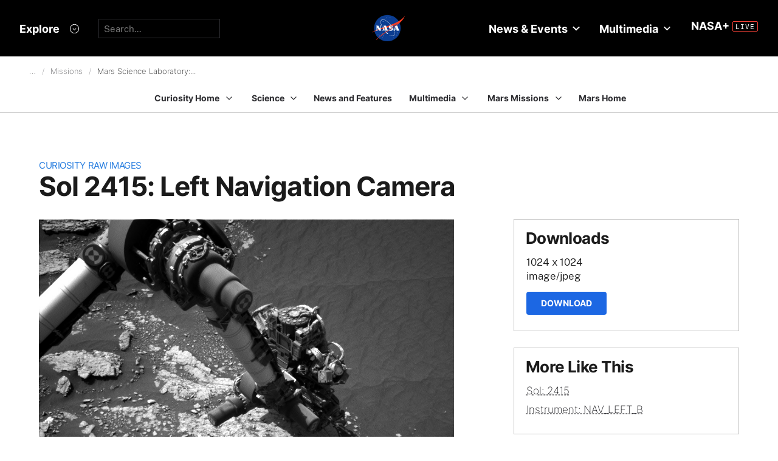

--- FILE ---
content_type: application/javascript
request_url: https://mars.nasa.gov/assets/mbcms/vendor/jquery.fancybox3-a5c12236c52c2a69f0e8b265c1f19ae7a4bc127e864fe0bccc7c9ad0d4e1d7c4.js
body_size: 9652
content:
!function(e,t,i,n){"use strict";var o=i(e),a=i(t),r=i("html"),s=i.fancybox=function(){s.open.apply(this,arguments)},l=s.isTouch=t.createTouch!==n||e.ontouchstart!==n,c=function(e){return e&&e.hasOwnProperty&&e instanceof i},d=function(e){return e&&"string"===i.type(e)},p=function(e){return d(e)&&e.indexOf("%")>0},h=function(e,t){var i=parseFloat(e,10)||0;return t&&p(e)&&(i=s.getViewport()[t]/100*i),Math.ceil(i)},f=function(e,t){return h(e,t)+"px"},u=Date.now||function(){return+new Date},g=function(e){var t=d(e)?i(e):e;if(t&&t.length){t.removeClass("fancybox-wrap").stop(!0).trigger("onReset").hide().unbind();try{t.find("iframe").unbind().attr("src",l?"":"//about:blank"),setTimeout(function(){var e,n;(t.empty().remove(),!s.lock||s.coming||s.current)||(i(".fancybox-margin").removeClass("fancybox-margin"),e=o.scrollTop(),n=o.scrollLeft(),r.removeClass("fancybox-lock"),s.lock.remove(),s.lock=null,o.scrollTop(e).scrollLeft(n))},150)}catch(e){}}};i.extend(s,{version:"3.0.0",defaults:{theme:"default",padding:15,margin:[30,55,30,55],loop:!0,arrows:!0,closeBtn:!0,expander:!l,caption:{type:"outside"},overlay:{closeClick:!0,speedIn:0,speedOut:250,showEarly:!0,css:{}},helpers:{},width:800,height:450,minWidth:100,minHeight:100,maxWidth:99999,maxHeight:99999,aspectRatio:!1,fitToView:!0,autoHeight:!0,autoWidth:!0,autoResize:!0,autoCenter:!l,topRatio:.5,leftRatio:.5,openEffect:"elastic",openSpeed:350,openEasing:"easeOutQuad",closeEffect:"elastic",closeSpeed:350,closeEasing:"easeOutQuad",nextEffect:"elastic",nextSpeed:350,nextEasing:"easeOutQuad",prevEffect:"elastic",prevSpeed:350,prevEasing:"easeOutQuad",autoPlay:!1,playSpeed:3e3,onCancel:i.noop,beforeLoad:i.noop,afterLoad:i.noop,beforeShow:i.noop,afterShow:i.noop,beforeClose:i.noop,afterClose:i.noop,ajax:{dataType:"html",headers:{"X-fancyBox":!0}},iframe:{scrolling:"auto",preload:!0},swf:{wmode:"transparent",allowfullscreen:"true",allowscriptaccess:"always"},keys:{next:{13:"left",34:"up",39:"left",40:"up"},prev:{8:"right",33:"down",37:"right",38:"down"},close:[27],play:[32],toggle:[70]},direction:{next:"left",prev:"right"},tpl:{wrap:'<div class="fancybox-wrap" tabIndex="-1"><div class="fancybox-inner"></div></div>',iframe:'<iframe id="fancybox-frame{rnd}" name="fancybox-frame{rnd}" class="fancybox-iframe" frameborder="0" vspace="0" hspace="0" webkitAllowFullScreen mozallowfullscreen allowFullScreen allowtransparency="true"></iframe>',error:'<p class="fancybox-error">{{ERROR}}</p>',closeBtn:'<a title="{{CLOSE}}" class="fancybox-close" href="javascript:;"></a>',next:'<a title="{{NEXT}}" class="fancybox-nav fancybox-next" href="javascript:;"><span></span></a>',prev:'<a title="{{PREV}}" class="fancybox-nav fancybox-prev" href="javascript:;"><span></span></a>'},locale:"en",locales:{en:{CLOSE:"Close",NEXT:"Next",PREV:"Previous",ERROR:"The requested content cannot be loaded. <br/> Please try again later.",EXPAND:"Display actual size",SHRINK:"Fit to the viewport",PLAY_START:"Start slideshow",PLAY_STOP:"Pause slideshow"},de:{CLOSE:"Schliessen",NEXT:"Vorw\xe4rts",PREV:"Zur\xfcck",ERROR:"Die angeforderten Daten konnten nicht geladen werden. <br/> Bitte versuchen Sie es sp\xe4ter nochmal.",EXPAND:"",SHRINK:"",PLAY_START:"",PLAY_STOP:""}},index:0,content:null,href:null,wrapCSS:"",modal:!1,locked:!0,preload:3,mouseWheel:!0,scrolling:"auto",scrollOutside:!0},current:null,coming:null,group:[],index:0,isActive:!1,isOpen:!1,isOpened:!1,isMaximized:!1,player:{timer:null,isActive:!1},ajaxLoad:null,imgPreload:null,helpers:{},open:function(e,t){e&&!1!==s.close(!0)&&(i.isPlainObject(t)||(t={}),s.opts=i.extend(!0,{},s.defaults,t),s.populate(e),s.group.length&&s._start(s.opts.index))},populate:function(e){var t=[];i.isArray(e)||(e=[e]),i.each(e,function(o,a){var r,p,h,f,u,g=i.extend(!0,{},s.opts);if(i.isPlainObject(a))r=a;else if(d(a))r={href:a};else{if(!(c(a)||"object"===i.type(a)&&a.nodeType))return;p=i(a),(r=i(p).get(0)).href||(r={href:a}),r=i.extend({href:p.data("fancybox-href")||p.attr("href")||r.href,title:p.data("fancybox-title")||p.attr("title")||r.title,type:p.data("fancybox-type"),element:p},p.data("fancybox-options"))}r.type||!r.content&&!r.href||(r.type=r.content?"html":s.guessType(p,r.href)),"image"!==(h=r.type||s.opts.type)&&"swf"!==h||(g.autoWidth=g.autoHeight=!1,g.scrolling="visible"),"image"===h&&(g.aspectRatio=!0),"iframe"===h&&(g.autoWidth=!1,g.scrolling=l?"scroll":"visible"),e.length<2&&(g.margin=30),f=(r=i.extend(!0,{},g,r)).margin,u=r.padding,"number"===i.type(f)&&(r.margin=[f,f,f,f]),"number"===i.type(u)&&(r.padding=[u,u,u,u]),r.modal&&i.extend(!0,r,{closeBtn:!1,closeClick:!1,nextClick:!1,arrows:!1,mouseWheel:!1,keys:null,overlay:{closeClick:!1}}),r.autoSize!==n&&(r.autoWidth=r.autoHeight=!!r.autoSize),"auto"===r.width&&(r.autoWidth=!0),"auto"===r.height&&(r.autoHeight=!0),t.push(r)}),s.group=s.group.concat(t)},cancel:function(){var e=s.coming;e&&!1!==s.trigger("onCancel")&&(s.hideLoading(),s.ajaxLoad&&s.ajaxLoad.abort(),s.imgPreload&&(s.imgPreload.onload=s.imgPreload.onerror=null),e.wrap&&g(e.wrap),s.ajaxLoad=s.imgPreload=s.coming=null,s.current||s._afterZoomOut(e))},close:function(e){e&&"object"===i.type(e)&&e.preventDefault(),s.cancel(),s.isActive&&!s.coming&&!1!==s.trigger("beforeClose")&&(s.unbind(),s.isClosing=!0,s.lock&&s.lock.css("overflow","hidden"),s.isOpen&&!0!==e?(s.isOpen=s.isOpened=!1,s.transitions.close()):s._afterZoomOut())},prev:function(e){var t=s.current;t&&s.jumpto(t.index-1,d(e)?e:t.direction.prev)},next:function(e){var t=s.current;t&&s.jumpto(t.index+1,d(e)?e:t.direction.next)},jumpto:function(e,t){var i=s.current;s.coming&&s.coming.index===e||(s.cancel(),i.index==e?t=null:t||(t=i.direction[e>i.index?"next":"prev"]),s.direction=t,s._start(e))}}),i.extend(s,{guessType:function(e,t){var i=e&&e.prop("class")?e.prop("class").match(/fancybox\.(\w+)/):0,n=!1;return i?i[1]:(d(t)?t.match(/(^data:image\/.*,)|(\.(jp(e|g|eg)|gif|png|bmp|webp)((\?|#).*)?$)/i)?n="image":t.match(/\.(swf)((\?|#).*)?$/i)?n="swf":"#"===t.charAt(0)&&(n="inline"):d(e)&&(n="html"),n)},trigger:function(e,t){var n,o=t||s.coming||s.current;if(o){if(i.isFunction(o[e])&&(n=o[e].apply(o,Array.prototype.slice.call(arguments,1))),!1===n||"afterClose"===e&&s.isActive)return!1;o.helpers&&i.each(o.helpers,function(t,n){var a,r=s.helpers[t];n&&r&&i.isFunction(r[e])&&(a=i.extend(!0,{},r.defaults,n),r.opts=a,r[e](a,o))}),i.event.trigger(e)}},reposition:function(e,t){var i,n=t||s.current,o=n&&n.wrap;s.isOpen&&o&&(i=s._getPosition(n),!1===e||e&&"scroll"===e.type?o.stop(!0).animate(i,200).css("overflow","visible"):o.css(i))},update:function(e){var t,n=e&&e.type,o=(u(),s.current);if(o&&s.isOpen){if("scroll"===n){if(s.wrap.outerHeight(!0)>s.getViewport().h)return;return s.didUpdate&&clearTimeout(s.didUpdate),void(s.didUpdate=setTimeout(function(){s.reposition(e),s.didUpdate=null},50))}s.lock&&s.lock.css("overflow","hidden"),s._setDimension(),s.reposition(e),s.lock&&s.lock.css("overflow","auto"),"float"===o.caption.type&&(t=s.getViewport().w-(s.wrap.outerWidth(!0)-s.inner.width()),o.caption.wrap.css("width",t).css("marginLeft",-1*(.5*t-.5*s.inner.width()))),o.expander&&(o.canShrink?i(".fancybox-expand").show().attr("title",o.locales[o.locale].SHRINK):o.canExpand?i(".fancybox-expand").show().attr("title",o.locales[o.locale].EXPAND):i(".fancybox-expand").hide()),s.trigger("onUpdate")}},toggle:function(e){s.current&&s.isOpen&&(s.current.fitToView="boolean"===i.type(e)?e:!s.current.fitToView,s.update(!0))},hideLoading:function(){i("#fancybox-loading").remove()},showLoading:function(){var e,t;s.hideLoading(),e=i('<div id="fancybox-loading"></div>').click(s.cancel).appendTo("body"),s.defaults.fixed||(t=s.getViewport(),e.css({position:"absolute",top:.5*t.h+t.y,left:.5*t.w+t.x}))},getViewport:function(){return s.lock?{x:s.lock.scrollLeft(),y:s.lock.scrollTop(),w:s.lock[0].clientWidth,h:s.lock[0].clientHeight}:{x:o.scrollLeft(),y:o.scrollTop(),w:l&&e.innerWidth?e.innerWidth:o.width(),h:l&&e.innerHeight?e.innerHeight:o.height()}},unbind:function(){c(s.wrap)&&s.wrap.unbind(".fb"),c(s.inner)&&s.inner.unbind(".fb"),a.unbind(".fb"),o.unbind(".fb")},rebind:function(){var e,t=s.current;s.unbind(),t&&s.isOpen&&(o.bind("orientationchange.fb"+(l?"":" resize.fb")+(t.autoCenter&&!t.locked?" scroll.fb":""),s.update),(e=t.keys)&&a.bind("keydown.fb",function(o){var a=o.which||o.keyCode,r=o.target||o.srcElement;if(27===a&&s.coming)return!1;o.ctrlKey||o.altKey||o.shiftKey||o.metaKey||r&&(r.type||i(r).is("[contenteditable]"))||i.each(e,function(e,r){return r[a]!==n?(o.preventDefault(),t.group.length>1&&s[e](r[a]),!1):i.inArray(a,r)>-1?(o.preventDefault(),"play"===e?s.slideshow.toggle():s[e](),!1):void 0})}),s.lastScroll=u(),t.mouseWheel&&s.group.length>1&&s.wrap.bind("DOMMouseScroll.fb mousewheel.fb MozMousePixelScroll.fb",function(e){var t=e.originalEvent,i=t.target||0,n=t.wheelDelta||t.detail||0,o=t.wheelDeltaX||0,a=t.wheelDeltaY||0,r=u();i&&i.style&&(!i.style.overflow||"hidden"!==i.style.overflow)&&(i.clientWidth&&i.scrollWidth>i.clientWidth||i.clientHeight&&i.scrollHeight>i.clientHeight)||0===n||s.current&&s.current.canShrink||(t.stopPropagation(),s.lastScroll&&r-s.lastScroll<80?s.lastScroll=r:(s.lastScroll=r,t.axis&&(t.axis===t.HORIZONTAL_AXIS?o=-1*n:t.axis===t.VERTICAL_AXIS&&(a=-1*n)),0===o?a>0?s.prev("down"):s.next("up"):o>0?s.prev("right"):s.next("left")))}),s.touch.init())},rebuild:function(){var e=s.current;e.wrap.find(".fancybox-nav, .fancybox-close, .fancybox-expand").remove(),e.arrows&&s.group.length>1&&((e.loop||e.index>0)&&i(s._translate(e.tpl.prev)).appendTo(s.inner).bind("click.fb",s.prev),(e.loop||e.index<s.group.length-1)&&i(s._translate(e.tpl.next)).appendTo(s.inner).bind("click.fb",s.next)),e.closeBtn&&i(s._translate(e.tpl.closeBtn)).appendTo(s.wrap).bind("click.fb",s.close),e.expander&&"image"===e.type&&(i('<a title="Expand image" class="fancybox-expand" href="javascript:;"></a>').appendTo(s.inner).bind("click.fb",s.toggle),!e.canShrink&&e.canExpand)},_start:function(e){var t,n;if(s.opts.loop&&(e<0&&(e=s.group.length+e%s.group.length),e%=s.group.length),!(t=s.group[e]))return!1;(t=i.extend(!0,{},s.opts,t)).group=s.group,t.index=e,s.coming=t,!1!==s.trigger("beforeLoad")?(s.isActive=!0,s._build(),a.bind("keydown.loading",function(e){27===(e.which||e.keyCode)&&(a.unbind(".loading"),e.preventDefault(),s.cancel())}),t.overlay&&t.overlay.showEarly&&s.overlay.open(t.overlay),"image"===(n=t.type)?s._loadImage():"ajax"===n?s._loadAjax():"iframe"===n?s._loadIframe():"inline"===n?s._loadInline():"html"===n||"swf"===n?s._afterLoad():s._error()):s.coming=null},_build:function(){var e,t,n,l=s.coming,c=l.caption.type;l.wrap=e=i('<div class="fancybox-wrap"></div>').appendTo(l.parent||"body").addClass("fancybox-"+l.theme),l.inner=i('<div class="fancybox-inner"></div>').appendTo(e),l["outside"===c||"float"===c?"inner":"wrap"].addClass("fancybox-skin fancybox-"+l.theme+"-skin"),l.locked&&l.overlay&&s.defaults.fixed&&(s.lock||(s.lock=i('<div id="fancybox-lock"></div>').appendTo(e.parent())),s.lock.unbind().append(e),l.overlay.closeClick&&s.lock.click(function(e){i(e.target).is(s.lock)&&s.close()}),(a.height()>o.height()||"scroll"===r.css("overflow-y"))&&(i("*:visible").filter(function(){return"fixed"===i(this).css("position")&&!i(this).hasClass("fancybox-overlay")&&"fancybox-lock"!==i(this).attr("id")}).addClass("fancybox-margin"),r.addClass("fancybox-margin")),t=o.scrollTop(),n=o.scrollLeft(),r.addClass("fancybox-lock"),o.scrollTop(t).scrollLeft(n)),s.trigger("onReady")},_error:function(e){s.coming&&(i.extend(s.coming,{type:"html",autoWidth:!0,autoHeight:!0,closeBtn:!0,minWidth:0,minHeight:0,padding:[15,15,15,15],scrolling:"visible",hasError:e,content:s._translate(s.coming.tpl.error)}),s._afterLoad())},_loadImage:function(){var e=s.imgPreload=new Image;e.onload=function(){this.onload=this.onerror=null,i.extend(s.coming,{width:this.width,height:this.height,content:i(this).addClass("fancybox-image")}),s._afterLoad()},e.onerror=function(){this.onload=this.onerror=null,s._error("image")},e.src=s.coming.href,(!0!==e.complete||e.width<1)&&s.showLoading()},_loadAjax:function(){var e,t,n=s.coming,o=n.href;e=o.split(/\s+/,2),o=e.shift(),t=e.shift(),s.showLoading(),s.ajaxLoad=i.ajax(i.extend({},n.ajax,{url:n.href,error:function(e,t){s.coming&&"abort"!==t?s._error("ajax",e):s.hideLoading()},success:function(e,o){"success"===o&&(t&&(e=i("<div>").html(e).find(t)),n.content=e,s._afterLoad())}}))},_loadIframe:function(){var e,t=s.coming;t.content=e=i(t.tpl.iframe.replace(/\{rnd\}/g,(new Date).getTime())).attr("scrolling",l?"auto":t.iframe.scrolling),t.iframe.preload&&(s.showLoading(),s._setDimension(t),t.wrap.addClass("fancybox-tmp"),e.one("load.fb",function(){t.iframe.preload&&(i(this).data("ready",1),i(this).bind("load.fb",s.update),s._afterLoad())})),e.attr("src",t.href).appendTo(t.inner),t.iframe.preload?1!==e.data("ready")&&s.showLoading():s._afterLoad()},_loadInline:function(){var e=s.coming,t=e.href;e.content=i(d(t)?t.replace(/.*(?=#[^\s]+$)/,""):t),e.content.length?s._afterLoad():s._error()},_preloadImages:function(){var e,t,i=s.group,n=s.current,o=i.length,a=n.preload?Math.min(n.preload,o-1):0;for(t=1;t<=a;t+=1)(e=i[(n.index+t)%o])&&"image"===e.type&&e.href&&((new Image).src=e.href)},_afterLoad:function(){var e=s.coming,t=s.current;if(a.unbind(".loading"),!e||!1===s.isActive||!1===s.trigger("afterLoad",e,t))return s.hideLoading(),e&&e.wrap&&g(e.wrap),t||s._afterZoomOut(e),void(s.coming=null);i.extend(s,{wrap:e.wrap.addClass("fancybox-type-"+e.type+" fancybox-"+(l?"mobile":"desktop")+" fancybox-"+e.theme+"-"+(l?"mobile":"desktop")+" "+e.wrapCSS),inner:e.inner,current:e,previous:t}),s._prepare(),s.trigger("beforeShow",e,t),s.isOpen=!1,s.coming=null,s._setDimension(),s.hideLoading(),e.overlay&&!s.overlay.el&&s.overlay.open(e.overlay),s.transitions.open()},_prepare:function(){var e,t=s.current,n=t.content||"",o=t.wrap,a=t.inner,r=t.margin,l=t.padding,p=t.href,h=t.type,u=(t.scrolling,t.caption),g=t.title,m=u.type,y="fancybox-placeholder",w="fancybox-display";"iframe"!==h&&c(n)&&n.length&&(n.data(y)||n.data(w,n.css("display")).data(y,i('<div class="'+y+'"></div>').insertAfter(n).hide()),n=n.show().detach(),t.wrap.bind("onReset",function(){i(this).find(n).length&&n.css("display",n.data(w)).replaceAll(n.data(y)).data(y,!1).data(w,!1)})),"swf"===h&&(n='<object id="fancybox-swf" classid="clsid:D27CDB6E-AE6D-11cf-96B8-444553540000" width="100%" height="100%"><param name="movie" value="'+p+'"></param>',e="",i.each(t.swf,function(t,i){n+='<param name="'+t+'" value="'+i+'"></param>',e+=" "+t+'="'+i+'"'}),n+='<embed src="'+p+'" type="application/x-shockwave-flash" width="100%" height="100%"'+e+"></embed></object>"),c(n)&&n.parent().is(t.inner)||(t.inner.append(n),t.content=t.inner.children(":last")),i.each(["Top","Right","Bottom","Left"],function(e,t){r[e]&&o.css("margin"+t,f(r[e])),l[e]&&("Bottom"===t&&"outside"===m||o.css("padding"+t,f(l[e])),"outside"!==m&&"float"!==m||(a.css("border"+t+"Width",f(l[e])),"Top"!==t&&"Left"!==t||a.css("margin"+t,f(-1*l[e]))))}),i.isFunction(g)&&(g=g.call(t.element,t)),d(g)&&""!==i.trim(g)&&(t.caption.wrap=i('<div class="fancybox-title fancybox-title-'+m+'-wrap">'+g+"</div>").appendTo(t["over"===m?"inner":"wrap"]),"float"===m&&t.caption.wrap.width(s.getViewport().w-(s.wrap.outerWidth(!0)-s.inner.width())).wrapInner("<div></div>"))},_setDimension:function(e){var t,i,n,o,a,r,l,d,u,g,m,y,w,x,v,b=s.getViewport(),_=e||s.current,k=_.wrap,T=_.inner,C=_.width,O=_.height,L=_.minWidth,W=_.minHeight,E=_.maxWidth,S=_.maxHeight,H=_.margin,M=_.scrollOutside?_.scrollbarWidth:0,A=(H=_.margin,_.padding),R=_.scrolling,P=1;if(t=(R=R.split(","))[0],i=R[1]||t,_.inner.css("overflow-x","yes"===t?"scroll":"no"===t?"hidden":t).css("overflow-y","yes"===i?"scroll":"no"===i?"hidden":i),o=H[1]+H[3]+A[1]+A[3],n=H[0]+H[2]+A[0]+A[2],L=h(p(L)?h(L,"w")-o:L),E=h(p(E)?h(E,"w")-o:E),W=h(p(W)?h(W,"h")-n:W),S=h(p(S)?h(S,"h")-n:S),a=h(p(C)?h(C,"w")-o:C),r=h(p(O)?h(O,"h")-n:O),_.fitToView&&(E=Math.min(E,h("100%","w")-o),S=Math.min(S,h("100%","h")-n)),g=b.w,m=b.h,"iframe"===_.type){if(d=_.content,k.removeClass("fancybox-tmp"),(_.autoWidth||_.autoHeight)&&d&&1===d.data("ready"))try{d[0].contentWindow&&d[0].contentWindow.document.location&&(u=d.contents().find("body"),T.addClass("fancybox-tmp"),T.width(screen.width-o).height(99999),M&&u.css("overflow-x","hidden"),_.autoWidth&&(a=u.outerWidth(!0)),_.autoHeight&&(r=u.outerHeight(!0)),T.removeClass("fancybox-tmp"))}catch(e){}}else(_.autoWidth||_.autoHeight)&&"image"!==_.type&&"swf"!==_.type&&(T.addClass("fancybox-tmp"),_.autoWidth?T.width("auto"):T.width(E),_.autoHeight?T.height("auto"):T.height(S),_.autoWidth&&(a=T[0].scrollWidth||T.width()),_.autoHeight&&(r=T[0].scrollHeight||T.height()),T.removeClass("fancybox-tmp"));if(C=a,O=r,l=a/r,!_.autoResize)return k.css({width:f(C),height:"auto"}),void T.css({width:f(C),height:f(O)});if(_.aspectRatio?(C>E&&(O=(C=E)/l),O>S&&(C=(O=S)*l),C<L&&(O=(C=L)/l),O<W&&(C=(O=W)*l)):(C=Math.max(L,Math.min(C,E)),_.autoHeight&&"iframe"!==_.type&&(T.width(C),r=O=T[0].scrollHeight),O=Math.max(W,Math.min(O,S))),k.css({width:f(C),height:"auto"}),T.css({width:f(C),height:f(O)}),y=h(k.outerWidth(!0)),w=h(k.outerHeight(!0)),_.fitToView)if(_.aspectRatio)for(;(y>g||w>m)&&C>L&&O>W&&!(P++>30);)O=Math.max(W,Math.min(S,O-10)),(C=h(O*l))<L&&(O=h((C=L)/l)),C>E&&(O=h((C=E)/l)),k.css({width:f(C)}),T.css({width:f(C),height:f(O)}),y=h(k.outerWidth(!0)),w=h(k.outerHeight(!0));else C=Math.max(L,Math.min(C,C-(y-g))),O=Math.max(W,Math.min(O,O-(w-m)));M&&"auto"===t&&(O<T[0].scrollHeight||c(_.content)&&_.content[0]&&O<_.content[0].offsetHeight)&&C+o+M<E&&(C+=M),k.css({width:C}),T.css({width:f(C),height:f(O)}),y=h(k.outerWidth(!0)),w=h(k.outerHeight(!0)),x=(y>g||w>m)&&C>L&&O>W,v=(y<g||w<m)&&(_.aspectRatio?C<E&&O<S&&C<a&&O<r:(C<E||O<S)&&(C<a||O<r)),_.canShrink=x,_.canExpand=v,!d&&_.autoHeight&&O>W&&O<S&&!v&&T.height("auto")},_getPosition:function(e){var t=e||s.current,i=t.wrap,n=s.getViewport(),o=n.y,a=n.x;return{top:f(Math.max(o,o+(n.h-i.outerHeight(!0))*t.topRatio)),left:f(Math.max(a,a+(n.w-i.outerWidth(!0))*t.leftRatio)),width:f(i.width()),height:f(i.height())}},_afterZoomIn:function(){var e=s.current;e&&(s.lock&&s.lock.css("overflow","auto"),s.isOpen=s.isOpened=!0,s.rebuild(),s.rebind(),e.caption&&e.caption.wrap&&e.caption.wrap.show().css({visibility:"visible",opacity:0,left:0}).animate({opacity:1},"fast"),s.update(),s.wrap.css("overflow","visible").addClass("fancybox-open").focus(),s[s.wrap.hasClass("fancybox-skin")?"wrap":"inner"].addClass("fancybox-"+e.theme+"-skin-open"),e.caption&&e.caption.wrap&&e.caption.wrap.show().css("left",0).animate({opacity:1},"fast"),e.margin[2]>0&&i('<div class="fancybox-spacer"></div>').css("height",f(e.margin[2]-2)).appendTo(s.wrap),s.trigger("afterShow"),s._preloadImages(),e.autoPlay&&!s.slideshow.isActive&&s.slideshow.start())},_afterZoomOut:function(e){var t=function(){g(".fancybox-wrap")};s.hideLoading(),(e=e||s.current)&&e.wrap&&e.wrap.hide(),i.extend(s,{group:[],opts:{},coming:null,current:null,isActive:!1,isOpened:!1,isOpen:!1,isClosing:!1,wrap:null,skin:null,inner:null}),s.trigger("afterClose",e),s.coming||s.current||(e.overlay?s.overlay.close(e.overlay,t):t())},_translate:function(e){var t=s.coming||s.current,i=t.locales[t.locale];return e.replace(/\{\{(\w+)\}\}/g,function(e,t){var o=i[t];return o===n?e:o})}}),s.transitions={_getOrig:function(e){var t=e||s.current,i=t.wrap,n=t.element,a=t.orig,r=s.getViewport(),l={},d=50,p=50;return!a&&n&&n.is(":visible")&&((a=n.find("img:first:visible")).length||(a=n)),!a&&t.group[0].element&&(a=t.group[0].element.find("img:visible:first")),c(a)&&a.is(":visible")?(l=a.offset(),a.is("img")&&(d=a.outerWidth(),p=a.outerHeight()),s.lock&&(l.top-=o.scrollTop(),l.left-=o.scrollLeft())):(l.top=r.y+(r.h-p)*t.topRatio,l.left=r.x+(r.w-d)*t.leftRatio),l={top:f(l.top-.5*(i.outerHeight(!0)-i.height())),left:f(l.left-.5*(i.outerWidth(!0)-i.width())),width:f(d),height:f(p)}},_getCenter:function(e){var t=e||s.current,i=t.wrap,n=s.getViewport(),o=n.y,a=n.x;return{top:f(Math.max(o,o+(n.h-i.outerHeight(!0))*t.topRatio)),left:f(Math.max(a,a+(n.w-i.outerWidth(!0))*t.leftRatio)),width:f(i.width()),height:f(i.height())}},_prepare:function(e,t){var i=e||s.current,n=i.wrap,o=i.inner;n.height(n.height()),o.css({width:100*o.width()/n.width()+"%",height:Math.floor(100*o.height()/n.height()*100)/100+"%"}),!0===t&&n.find(".fancybox-title, .fancybox-spacer, .fancybox-close, .fancybox-nav").remove(),o.css("overflow","hidden")},fade:function(e,t){var n=this._getCenter(e),o={opacity:0};return"open"===t||"changeIn"===t?[i.extend(n,o),{opacity:1}]:[{},o]},drop:function(e,t){var n=i.extend(this._getCenter(e),{opacity:1}),o=i.extend({},n,{opacity:0,top:f(Math.max(s.getViewport().y-e.margin[0],h(n.top)-200))});return"open"===t||"changeIn"===t?[o,n]:[{},o]},elastic:function(e,t){var n,o,a,r=e.wrap,l=e.margin,c=s.getViewport(),d=s.direction,p=this._getCenter(e),f=i.extend({},p),u=i.extend({},p);return"open"===t?f=this._getOrig(e):"close"===t?(f={},u=this._getOrig(e)):d&&(n="up"===d||"down"===d?"top":"left",o="up"===d||"left"===d?200:-200,"changeIn"===t?(a=h(f[n])+o,a="left"===d?Math.min(a,c.x+c.w-l[3]-r.outerWidth()-1):"right"===d?Math.max(a,c.x-l[1]):"up"===d?Math.min(a,c.y+c.h-l[0]-r.outerHeight()-1):Math.max(a,c.y-l[2]),f[n]=a):(a=h(r.css(n))-o,f={},a="left"===d?Math.max(a,c.x-l[3]):"right"===d?Math.min(a,c.x+c.w-l[1]-r.outerWidth()-1):"up"===d?Math.max(a,c.y-l[0]):Math.min(a,c.y+c.h-l[2]-r.outerHeight()-1),u[n]=a)),"open"===t||"changeIn"===t?(f.opacity=0,u.opacity=1):u.opacity=0,[f,u]},open:function(){var e,t,n,o,a,r=s.current,l=s.previous;s.direction;l&&l.wrap.stop(!0).removeClass("fancybox-opened"),s.isOpened?(e=r.nextEffect,n=r.nextSpeed,o=r.nextEasing,a="changeIn"):(e=r.openEffect,n=r.openSpeed,o=r.openEasing,a="open"),"none"===e?s._afterZoomIn():(t=this[e](r,a),"elastic"===e&&this._prepare(r),r.wrap.css(t[0]),r.wrap.animate(t[1],n,o,s._afterZoomIn)),l&&(s.isOpened&&"none"!==l.prevEffect?(l.wrap.stop(!0).removeClass("fancybox-opened"),t=this[l.prevEffect](l,"changeOut"),this._prepare(l,!0),l.wrap.animate(t[1],l.prevSpeed,l.prevEasing,function(){g(l.wrap)})):g(i(".fancybox-wrap").not(r.wrap)))},close:function(){var e,t=s.current,i=t.wrap.stop(!0).removeClass("fancybox-opened"),n=t.closeEffect;if("none"===n)return s._afterZoomOut();this._prepare(t,!0),e=this[n](t,"close"),i.addClass("fancybox-animating").animate(e[1],t.closeSpeed,t.closeEasing,s._afterZoomOut)}},s.slideshow={_clear:function(){this._timer&&clearTimeout(this._timer)},_set:function(){this._clear(),s.current&&this.isActive&&(this._timer=setTimeout(s.next,this._speed))},_timer:null,_speed:null,isActive:!1,start:function(e){var t=s.current;t&&(t.loop||t.index<t.group.length-1)&&(this.stop(),this.isActive=!0,this._speed=e||t.playSpeed,a.bind({"beforeLoad.player":i.proxy(this._clear,this),"onUpdate.player":i.proxy(this._set,this),"onCancel.player beforeClose.player":i.proxy(this.stop,this)}),this._set(),s.trigger("onPlayStart"))},stop:function(){this._clear(),a.unbind(".player"),this.isActive=!1,this._timer=this._speed=null,s.trigger("onPlayEnd")},toggle:function(){this.isActive?this.stop():this.start.apply(this,arguments)}},s.overlay={el:null,theme:"",open:function(e){var t,n,a=this,r=this.el,l=s.defaults.fixed;e=i.extend({},s.defaults.overlay,e),r?r.stop(!0).removeAttr("style").unbind(".overlay"):r=i('<div class="fancybox-overlay'+(l?" fancybox-overlay-fixed":"")+'"></div>').appendTo(e.parent||"body"),e.closeClick&&r.bind("click.overlay",function(){return s.lastTouch&&u()-s.lastTouch<300||(s.isActive?s.close():a.close()),!1}),(n=e.theme||(s.coming?s.coming.theme:"default"))!==this.theme&&r.removeClass("fancybox-"+this.theme+"-overlay"),this.theme=n,r.addClass("fancybox-"+n+"-overlay").css(e.css),t=r.css("opacity"),!this.el&&t<1&&e.speedIn&&r.css({opacity:0,filter:"alpha(opacity=0)"}).fadeTo(e.speedIn,t),this.el=r,l||(o.bind("resize.overlay",i.proxy(this.update,this)),this.update())},close:function(e,t){e=i.extend({},s.defaults.overlay,e),this.el&&this.el.stop(!0).fadeOut(e.speedOut,function(){o.unbind("resize.overlay"),i(".fancybox-overlay").remove(),s.overlay.el=null,i.isFunction(t)&&t()})},update:function(){this.el.css({width:"100%",height:"100%"}),this.el.width(a.width()).height(a.height())}},s.touch={startX:0,wrapX:0,dx:0,isMoving:!1,_start:function(e){s.current;var t=e.originalEvent.touches?e.originalEvent.touches[0]:e,n=u();if(s.isOpen&&!s.wrap.is(":animated")&&(i(e.target).is(s.inner)||i(e.target).parent().is(s.inner))){if(s.lastTouch&&n-s.lastTouch<300)return e.preventDefault(),s.lastTouch=n,this._cancel(!0),s.toggle(),!1;s.lastTouch=n,s.wrap&&s.wrap.outerWidth()>s.getViewport().w||(e.preventDefault(),t&&s.wrap&&s.wrap.outerWidth()<s.getViewport().w&&(this.startX=t.pageX,this.wrapX=s.wrap.position().left,this.isMoving=!0,s.inner.bind("touchmove.fb",i.proxy(this._move,this)).one("touchend.fb touchcancel.fb",i.proxy(this._cancel,this))))}},_move:function(e){var t=e.originalEvent.touches?e.originalEvent.touches[0]:e,i=this.startX-t.pageX;this.isMoving&&s.isOpen&&(this.dx=i,s.current.wrap.outerWidth(!0)<=o.width()&&(Math.abs(i)>=50?(e.preventDefault(),this.last=0,this._cancel(!0),i>0?s.next("left"):s.prev("right")):Math.abs(i)>3&&(e.preventDefault(),this.last=0,s.wrap.css("left",this.wrapX-i))))},_clear:function(){this.startX=this.wrapX=this.dx=0,this.isMoving=!1},_cancel:function(){s.inner&&s.inner.unbind("touchmove.fb"),s.isOpen&&Math.abs(this.dx)>3&&s.reposition(!1),this._clear()},init:function(){s.inner&&s.touch&&(this._cancel(!0),s.inner.bind("touchstart.fb",i.proxy(this._start,this)))}},i.easing.easeOutQuad||(i.easing.easeOutQuad=function(e,t,i,n,o){return-n*(t/=o)*(t-2)+i}),a.ready(function(){var t,a,l,c,d,p;i.scrollbarWidth===n&&(i.scrollbarWidth=function(){var e=i('<div style="width:50px;height:50px;overflow:auto"><div/></div>').appendTo("body"),t=e.children(),n=t.innerWidth()-t.height(99).innerWidth();return e.remove(),n}),i.support.fixedPosition===n&&(i.support.fixedPosition=(d=i('<div style="position:fixed;top:20px;padding:0;margin:0;border:0;"></div>').appendTo("body"),p="fixed"===d.css("position")&&(d[0].offsetTop>18&&d[0].offsetTop<22||15===d[0].offsetTop),d.remove(),p)),i.extend(s.defaults,{scrollbarWidth:i.scrollbarWidth(),fixed:i.support.fixedPosition,parent:i("body")}),l=o.scrollTop(),c=o.scrollLeft(),t=i(e).width(),r.addClass("fancybox-lock-test"),a=i(e).width(),r.removeClass("fancybox-lock-test"),o.scrollTop(l).scrollLeft(c),s.lockMargin=a-t,i("<style type='text/css'>.fancybox-margin{margin-right:"+s.lockMargin+"px;}</style>").appendTo("head"),i("script[src*='jquery.fancybox.js']").length>0&&i("script[src*='jquery.fancybox.js']").attr("src").match(/autorun/)&&i("a[href$='.jpg'],a[href$='.png'],a[href$='.gif'],.fancybox").attr("data-fancybox-group","gallery").fancybox()}),i.fn.fancybox=function(e){var t=this,n=!!this.length&&this.selector,o=n&&n.indexOf("()")<0&&!(e&&!1===e.live),r=function(a){var r=o?i(n):t,l=i(this).blur(),c=e.groupAttr||"data-fancybox-group",d=l.attr(c),p=this.rel;!d&&p&&"nofollow"!==p&&(c="rel",d=p),d&&(l=r.filter("["+c+'="'+d+'"]'),e.index=l.index(this)),l.length&&(a.preventDefault(),s.open(l.get(),e))};return e=e||{},o?a.undelegate(n,"click.fb-start").delegate(n+":not('.fancybox-close,.fancybox-nav,.fancybox-wrap')","click.fb-start",r):t.unbind("click.fb-start").bind("click.fb-start",r),this}}(window,document,jQuery);